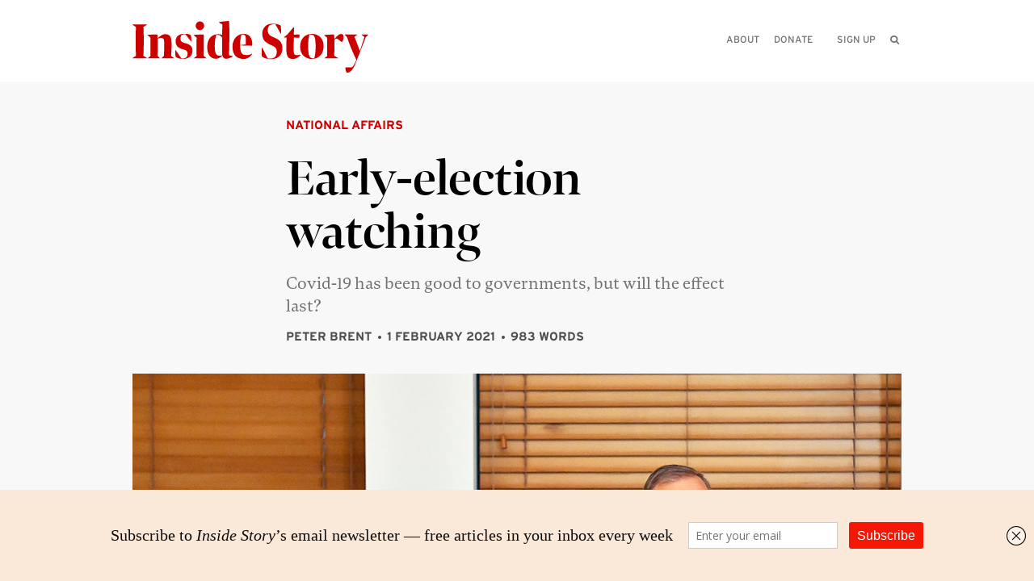

--- FILE ---
content_type: text/html; charset=UTF-8
request_url: https://insidestory.org.au/early-election-watching/
body_size: 11874
content:
<!DOCTYPE html>
<!--[if IE 8]><html lang="en" class="wf-loading ie-8"><![endif]-->
<!--[if lt IE 8]><html lang="en" class="wf-loading ie-8"><![endif]-->
<!--[if IE 9 ]><html lang="en" class="wf-loading ie-9"><![endif]-->
<!--[if !(IE)]><!-->
<html class="wf-loading" lang="en">
<!--<![endif]-->
  <head>
    <meta charset="utf-8">
    <meta http-equiv="X-UA-Compatible" content="IE=edge">
    <meta name="viewport" content="width=device-width,initial-scale=1.0">
    <!-- The above 3 meta tags *must* come first in the head; any other head content must come *after* these tags -->
    <title>Early-election watching &#8226; Inside Story</title>
        <!-- generics -->
<link rel="icon" sizes="32x32" href="https://insidestory.org.au/wp-content/themes/insidestory/images/favicons/icon-32.png">
<link rel="icon" sizes="128x128" href="https://insidestory.org.au/wp-content/themes/insidestory/images/favicons/icon-128.png">
<link rel="icon" sizes="180x180" href="https://insidestory.org.au/wp-content/themes/insidestory/images/favicons/icon-180.png">
<link rel="icon" sizes="192x192" href="https://insidestory.org.au/wp-content/themes/insidestory/images/favicons/icon-192.png">


<!-- Android -->
<link rel="shortcut icon" sizes="192x192" href="https://insidestory.org.au/wp-content/themes/insidestory/images/favicons/icon-192.png">

<!-- iOS -->
<link rel="apple-touch-icon" sizes="180x180" href="https://insidestory.org.au/wp-content/themes/insidestory/images/favicons/icon-180.png">
    <link href="https://insidestory.org.au/wp-content/themes/insidestory/css/style.v4.min.css" rel="stylesheet">
    <script src="https://insidestory.org.au/wp-content/themes/insidestory/js/vendor.min.js"></script>
    <link rel="alternate" type="application/rss+xml" title="Inside Story RSS" href="https://insidestory.org.au/feed/">
    <meta name='robots' content='index, follow, max-image-preview:large, max-snippet:-1, max-video-preview:-1' />
	<style>img:is([sizes="auto" i], [sizes^="auto," i]) { contain-intrinsic-size: 3000px 1500px }</style>
	
	<!-- This site is optimized with the Yoast SEO plugin v26.7 - https://yoast.com/wordpress/plugins/seo/ -->
	<meta name="description" content="Covid-19 has been good to governments, but will the effect last?" />
	<link rel="canonical" href="https://insidestory.org.au/early-election-watching/" />
	<meta property="og:locale" content="en_US" />
	<meta property="og:type" content="article" />
	<meta property="og:title" content="Early-election watching | Peter Brent" />
	<meta property="og:description" content="Covid-19 has been good to governments, but will the effect last?" />
	<meta property="og:url" content="https://insidestory.org.au/early-election-watching/" />
	<meta property="og:site_name" content="Inside Story" />
	<meta property="article:publisher" content="https://www.facebook.com/InsideStoryMagazine/" />
	<meta property="article:published_time" content="2021-02-01T03:49:34+00:00" />
	<meta property="article:modified_time" content="2021-02-02T06:41:07+00:00" />
	<meta property="og:image" content="https://insidestory.org.au/wp-content/uploads/albanese_reshuffle.jpg" />
	<meta name="author" content="Peter Brent" />
	<meta name="twitter:card" content="summary_large_image" />
	<meta name="twitter:title" content="Early-election watching | Peter Brent" />
	<meta name="twitter:image" content="https://insidestory.org.au/wp-content/uploads/albanese_reshuffle.jpg" />
	<meta name="twitter:creator" content="@insidestorymag" />
	<meta name="twitter:site" content="@insidestorymag" />
	<script type="application/ld+json" class="yoast-schema-graph">{"@context":"https://schema.org","@graph":[{"@type":"Article","@id":"https://insidestory.org.au/early-election-watching/#article","isPartOf":{"@id":"https://insidestory.org.au/early-election-watching/"},"author":{"name":"Peter Brent","@id":"https://insidestory.org.au/#/schema/person/2d26a598d1243c573d183d257636047f"},"headline":"Early-election watching","datePublished":"2021-02-01T03:49:34+00:00","dateModified":"2021-02-02T06:41:07+00:00","mainEntityOfPage":{"@id":"https://insidestory.org.au/early-election-watching/"},"wordCount":2,"publisher":{"@id":"https://insidestory.org.au/#organization"},"keywords":["elections","politics","polls"],"articleSection":["National affairs"],"inLanguage":"en-AU"},{"@type":"WebPage","@id":"https://insidestory.org.au/early-election-watching/","url":"https://insidestory.org.au/early-election-watching/","name":"Early-election watching &#8226; Inside Story","isPartOf":{"@id":"https://insidestory.org.au/#website"},"datePublished":"2021-02-01T03:49:34+00:00","dateModified":"2021-02-02T06:41:07+00:00","description":"Covid-19 has been good to governments, but will the effect last?","breadcrumb":{"@id":"https://insidestory.org.au/early-election-watching/#breadcrumb"},"inLanguage":"en-AU","potentialAction":[{"@type":"ReadAction","target":["https://insidestory.org.au/early-election-watching/"]}]},{"@type":"BreadcrumbList","@id":"https://insidestory.org.au/early-election-watching/#breadcrumb","itemListElement":[{"@type":"ListItem","position":1,"name":"Home","item":"https://insidestory.org.au/"},{"@type":"ListItem","position":2,"name":"Early-election watching"}]},{"@type":"WebSite","@id":"https://insidestory.org.au/#website","url":"https://insidestory.org.au/","name":"Inside Story","description":"Australian and international books and ideas","publisher":{"@id":"https://insidestory.org.au/#organization"},"potentialAction":[{"@type":"SearchAction","target":{"@type":"EntryPoint","urlTemplate":"https://insidestory.org.au/?s={search_term_string}"},"query-input":{"@type":"PropertyValueSpecification","valueRequired":true,"valueName":"search_term_string"}}],"inLanguage":"en-AU"},{"@type":"Organization","@id":"https://insidestory.org.au/#organization","name":"Inside Story","url":"https://insidestory.org.au/","logo":{"@type":"ImageObject","inLanguage":"en-AU","@id":"https://insidestory.org.au/#/schema/logo/image/","url":"https://insidestory.org.au/wp-content/uploads/ISmastheadforyoast2.png","contentUrl":"https://insidestory.org.au/wp-content/uploads/ISmastheadforyoast2.png","width":1000,"height":800,"caption":"Inside Story"},"image":{"@id":"https://insidestory.org.au/#/schema/logo/image/"},"sameAs":["https://www.facebook.com/InsideStoryMagazine/","https://x.com/insidestorymag"]},{"@type":"Person","@id":"https://insidestory.org.au/#/schema/person/2d26a598d1243c573d183d257636047f","name":"Peter Brent","image":{"@type":"ImageObject","inLanguage":"en-AU","@id":"https://insidestory.org.au/#/schema/person/image/","url":"https://insidestory.org.au/wp-content/litespeed/avatar/571fc097fa71c4da10845373f242183c.jpg?ver=1768762672","contentUrl":"https://insidestory.org.au/wp-content/litespeed/avatar/571fc097fa71c4da10845373f242183c.jpg?ver=1768762672","caption":"Peter Brent"}}]}</script>
	<!-- / Yoast SEO plugin. -->



<link rel='alternate stylesheet' id='powerkit-icons-css' href='https://insidestory.org.au/wp-content/plugins/powerkit/assets/fonts/powerkit-icons.woff?ver=3.0.4' type='text/css' as='font' type='font/wof' crossorigin />
<link rel='stylesheet' id='powerkit-css' href='https://insidestory.org.au/wp-content/plugins/powerkit/assets/css/powerkit.css' type='text/css' media='all' />
<link rel='stylesheet' id='wp-block-library-css' href='https://insidestory.org.au/wp-includes/css/dist/block-library/style.min.css' type='text/css' media='all' />
<style id='classic-theme-styles-inline-css' type='text/css'>
/*! This file is auto-generated */
.wp-block-button__link{color:#fff;background-color:#32373c;border-radius:9999px;box-shadow:none;text-decoration:none;padding:calc(.667em + 2px) calc(1.333em + 2px);font-size:1.125em}.wp-block-file__button{background:#32373c;color:#fff;text-decoration:none}
</style>
<style id='global-styles-inline-css' type='text/css'>
:root{--wp--preset--aspect-ratio--square: 1;--wp--preset--aspect-ratio--4-3: 4/3;--wp--preset--aspect-ratio--3-4: 3/4;--wp--preset--aspect-ratio--3-2: 3/2;--wp--preset--aspect-ratio--2-3: 2/3;--wp--preset--aspect-ratio--16-9: 16/9;--wp--preset--aspect-ratio--9-16: 9/16;--wp--preset--color--black: #000000;--wp--preset--color--cyan-bluish-gray: #abb8c3;--wp--preset--color--white: #ffffff;--wp--preset--color--pale-pink: #f78da7;--wp--preset--color--vivid-red: #cf2e2e;--wp--preset--color--luminous-vivid-orange: #ff6900;--wp--preset--color--luminous-vivid-amber: #fcb900;--wp--preset--color--light-green-cyan: #7bdcb5;--wp--preset--color--vivid-green-cyan: #00d084;--wp--preset--color--pale-cyan-blue: #8ed1fc;--wp--preset--color--vivid-cyan-blue: #0693e3;--wp--preset--color--vivid-purple: #9b51e0;--wp--preset--gradient--vivid-cyan-blue-to-vivid-purple: linear-gradient(135deg,rgba(6,147,227,1) 0%,rgb(155,81,224) 100%);--wp--preset--gradient--light-green-cyan-to-vivid-green-cyan: linear-gradient(135deg,rgb(122,220,180) 0%,rgb(0,208,130) 100%);--wp--preset--gradient--luminous-vivid-amber-to-luminous-vivid-orange: linear-gradient(135deg,rgba(252,185,0,1) 0%,rgba(255,105,0,1) 100%);--wp--preset--gradient--luminous-vivid-orange-to-vivid-red: linear-gradient(135deg,rgba(255,105,0,1) 0%,rgb(207,46,46) 100%);--wp--preset--gradient--very-light-gray-to-cyan-bluish-gray: linear-gradient(135deg,rgb(238,238,238) 0%,rgb(169,184,195) 100%);--wp--preset--gradient--cool-to-warm-spectrum: linear-gradient(135deg,rgb(74,234,220) 0%,rgb(151,120,209) 20%,rgb(207,42,186) 40%,rgb(238,44,130) 60%,rgb(251,105,98) 80%,rgb(254,248,76) 100%);--wp--preset--gradient--blush-light-purple: linear-gradient(135deg,rgb(255,206,236) 0%,rgb(152,150,240) 100%);--wp--preset--gradient--blush-bordeaux: linear-gradient(135deg,rgb(254,205,165) 0%,rgb(254,45,45) 50%,rgb(107,0,62) 100%);--wp--preset--gradient--luminous-dusk: linear-gradient(135deg,rgb(255,203,112) 0%,rgb(199,81,192) 50%,rgb(65,88,208) 100%);--wp--preset--gradient--pale-ocean: linear-gradient(135deg,rgb(255,245,203) 0%,rgb(182,227,212) 50%,rgb(51,167,181) 100%);--wp--preset--gradient--electric-grass: linear-gradient(135deg,rgb(202,248,128) 0%,rgb(113,206,126) 100%);--wp--preset--gradient--midnight: linear-gradient(135deg,rgb(2,3,129) 0%,rgb(40,116,252) 100%);--wp--preset--font-size--small: 13px;--wp--preset--font-size--medium: 20px;--wp--preset--font-size--large: 36px;--wp--preset--font-size--x-large: 42px;--wp--preset--spacing--20: 0.44rem;--wp--preset--spacing--30: 0.67rem;--wp--preset--spacing--40: 1rem;--wp--preset--spacing--50: 1.5rem;--wp--preset--spacing--60: 2.25rem;--wp--preset--spacing--70: 3.38rem;--wp--preset--spacing--80: 5.06rem;--wp--preset--shadow--natural: 6px 6px 9px rgba(0, 0, 0, 0.2);--wp--preset--shadow--deep: 12px 12px 50px rgba(0, 0, 0, 0.4);--wp--preset--shadow--sharp: 6px 6px 0px rgba(0, 0, 0, 0.2);--wp--preset--shadow--outlined: 6px 6px 0px -3px rgba(255, 255, 255, 1), 6px 6px rgba(0, 0, 0, 1);--wp--preset--shadow--crisp: 6px 6px 0px rgba(0, 0, 0, 1);}:where(.is-layout-flex){gap: 0.5em;}:where(.is-layout-grid){gap: 0.5em;}body .is-layout-flex{display: flex;}.is-layout-flex{flex-wrap: wrap;align-items: center;}.is-layout-flex > :is(*, div){margin: 0;}body .is-layout-grid{display: grid;}.is-layout-grid > :is(*, div){margin: 0;}:where(.wp-block-columns.is-layout-flex){gap: 2em;}:where(.wp-block-columns.is-layout-grid){gap: 2em;}:where(.wp-block-post-template.is-layout-flex){gap: 1.25em;}:where(.wp-block-post-template.is-layout-grid){gap: 1.25em;}.has-black-color{color: var(--wp--preset--color--black) !important;}.has-cyan-bluish-gray-color{color: var(--wp--preset--color--cyan-bluish-gray) !important;}.has-white-color{color: var(--wp--preset--color--white) !important;}.has-pale-pink-color{color: var(--wp--preset--color--pale-pink) !important;}.has-vivid-red-color{color: var(--wp--preset--color--vivid-red) !important;}.has-luminous-vivid-orange-color{color: var(--wp--preset--color--luminous-vivid-orange) !important;}.has-luminous-vivid-amber-color{color: var(--wp--preset--color--luminous-vivid-amber) !important;}.has-light-green-cyan-color{color: var(--wp--preset--color--light-green-cyan) !important;}.has-vivid-green-cyan-color{color: var(--wp--preset--color--vivid-green-cyan) !important;}.has-pale-cyan-blue-color{color: var(--wp--preset--color--pale-cyan-blue) !important;}.has-vivid-cyan-blue-color{color: var(--wp--preset--color--vivid-cyan-blue) !important;}.has-vivid-purple-color{color: var(--wp--preset--color--vivid-purple) !important;}.has-black-background-color{background-color: var(--wp--preset--color--black) !important;}.has-cyan-bluish-gray-background-color{background-color: var(--wp--preset--color--cyan-bluish-gray) !important;}.has-white-background-color{background-color: var(--wp--preset--color--white) !important;}.has-pale-pink-background-color{background-color: var(--wp--preset--color--pale-pink) !important;}.has-vivid-red-background-color{background-color: var(--wp--preset--color--vivid-red) !important;}.has-luminous-vivid-orange-background-color{background-color: var(--wp--preset--color--luminous-vivid-orange) !important;}.has-luminous-vivid-amber-background-color{background-color: var(--wp--preset--color--luminous-vivid-amber) !important;}.has-light-green-cyan-background-color{background-color: var(--wp--preset--color--light-green-cyan) !important;}.has-vivid-green-cyan-background-color{background-color: var(--wp--preset--color--vivid-green-cyan) !important;}.has-pale-cyan-blue-background-color{background-color: var(--wp--preset--color--pale-cyan-blue) !important;}.has-vivid-cyan-blue-background-color{background-color: var(--wp--preset--color--vivid-cyan-blue) !important;}.has-vivid-purple-background-color{background-color: var(--wp--preset--color--vivid-purple) !important;}.has-black-border-color{border-color: var(--wp--preset--color--black) !important;}.has-cyan-bluish-gray-border-color{border-color: var(--wp--preset--color--cyan-bluish-gray) !important;}.has-white-border-color{border-color: var(--wp--preset--color--white) !important;}.has-pale-pink-border-color{border-color: var(--wp--preset--color--pale-pink) !important;}.has-vivid-red-border-color{border-color: var(--wp--preset--color--vivid-red) !important;}.has-luminous-vivid-orange-border-color{border-color: var(--wp--preset--color--luminous-vivid-orange) !important;}.has-luminous-vivid-amber-border-color{border-color: var(--wp--preset--color--luminous-vivid-amber) !important;}.has-light-green-cyan-border-color{border-color: var(--wp--preset--color--light-green-cyan) !important;}.has-vivid-green-cyan-border-color{border-color: var(--wp--preset--color--vivid-green-cyan) !important;}.has-pale-cyan-blue-border-color{border-color: var(--wp--preset--color--pale-cyan-blue) !important;}.has-vivid-cyan-blue-border-color{border-color: var(--wp--preset--color--vivid-cyan-blue) !important;}.has-vivid-purple-border-color{border-color: var(--wp--preset--color--vivid-purple) !important;}.has-vivid-cyan-blue-to-vivid-purple-gradient-background{background: var(--wp--preset--gradient--vivid-cyan-blue-to-vivid-purple) !important;}.has-light-green-cyan-to-vivid-green-cyan-gradient-background{background: var(--wp--preset--gradient--light-green-cyan-to-vivid-green-cyan) !important;}.has-luminous-vivid-amber-to-luminous-vivid-orange-gradient-background{background: var(--wp--preset--gradient--luminous-vivid-amber-to-luminous-vivid-orange) !important;}.has-luminous-vivid-orange-to-vivid-red-gradient-background{background: var(--wp--preset--gradient--luminous-vivid-orange-to-vivid-red) !important;}.has-very-light-gray-to-cyan-bluish-gray-gradient-background{background: var(--wp--preset--gradient--very-light-gray-to-cyan-bluish-gray) !important;}.has-cool-to-warm-spectrum-gradient-background{background: var(--wp--preset--gradient--cool-to-warm-spectrum) !important;}.has-blush-light-purple-gradient-background{background: var(--wp--preset--gradient--blush-light-purple) !important;}.has-blush-bordeaux-gradient-background{background: var(--wp--preset--gradient--blush-bordeaux) !important;}.has-luminous-dusk-gradient-background{background: var(--wp--preset--gradient--luminous-dusk) !important;}.has-pale-ocean-gradient-background{background: var(--wp--preset--gradient--pale-ocean) !important;}.has-electric-grass-gradient-background{background: var(--wp--preset--gradient--electric-grass) !important;}.has-midnight-gradient-background{background: var(--wp--preset--gradient--midnight) !important;}.has-small-font-size{font-size: var(--wp--preset--font-size--small) !important;}.has-medium-font-size{font-size: var(--wp--preset--font-size--medium) !important;}.has-large-font-size{font-size: var(--wp--preset--font-size--large) !important;}.has-x-large-font-size{font-size: var(--wp--preset--font-size--x-large) !important;}
:where(.wp-block-post-template.is-layout-flex){gap: 1.25em;}:where(.wp-block-post-template.is-layout-grid){gap: 1.25em;}
:where(.wp-block-columns.is-layout-flex){gap: 2em;}:where(.wp-block-columns.is-layout-grid){gap: 2em;}
:root :where(.wp-block-pullquote){font-size: 1.5em;line-height: 1.6;}
</style>
<link rel='stylesheet' id='powerkit-author-box-css' href='https://insidestory.org.au/wp-content/plugins/powerkit/modules/author-box/public/css/public-powerkit-author-box.css' type='text/css' media='all' />
<link rel='stylesheet' id='powerkit-basic-elements-css' href='https://insidestory.org.au/wp-content/plugins/powerkit/modules/basic-elements/public/css/public-powerkit-basic-elements.css' type='text/css' media='screen' />
<link rel='stylesheet' id='powerkit-coming-soon-css' href='https://insidestory.org.au/wp-content/plugins/powerkit/modules/coming-soon/public/css/public-powerkit-coming-soon.css' type='text/css' media='all' />
<link rel='stylesheet' id='powerkit-content-formatting-css' href='https://insidestory.org.au/wp-content/plugins/powerkit/modules/content-formatting/public/css/public-powerkit-content-formatting.css' type='text/css' media='all' />
<link rel='stylesheet' id='powerkit-сontributors-css' href='https://insidestory.org.au/wp-content/plugins/powerkit/modules/contributors/public/css/public-powerkit-contributors.css' type='text/css' media='all' />
<link rel='stylesheet' id='powerkit-facebook-css' href='https://insidestory.org.au/wp-content/plugins/powerkit/modules/facebook/public/css/public-powerkit-facebook.css' type='text/css' media='all' />
<link rel='stylesheet' id='powerkit-featured-categories-css' href='https://insidestory.org.au/wp-content/plugins/powerkit/modules/featured-categories/public/css/public-powerkit-featured-categories.css' type='text/css' media='all' />
<link rel='stylesheet' id='powerkit-inline-posts-css' href='https://insidestory.org.au/wp-content/plugins/powerkit/modules/inline-posts/public/css/public-powerkit-inline-posts.css' type='text/css' media='all' />
<link rel='stylesheet' id='powerkit-instagram-css' href='https://insidestory.org.au/wp-content/plugins/powerkit/modules/instagram/public/css/public-powerkit-instagram.css' type='text/css' media='all' />
<link rel='stylesheet' id='powerkit-justified-gallery-css' href='https://insidestory.org.au/wp-content/plugins/powerkit/modules/justified-gallery/public/css/public-powerkit-justified-gallery.css' type='text/css' media='all' />
<link rel='stylesheet' id='glightbox-css' href='https://insidestory.org.au/wp-content/plugins/powerkit/modules/lightbox/public/css/glightbox.min.css' type='text/css' media='all' />
<link rel='stylesheet' id='powerkit-lightbox-css' href='https://insidestory.org.au/wp-content/plugins/powerkit/modules/lightbox/public/css/public-powerkit-lightbox.css' type='text/css' media='all' />
<link rel='stylesheet' id='powerkit-opt-in-forms-css' href='https://insidestory.org.au/wp-content/plugins/powerkit/modules/opt-in-forms/public/css/public-powerkit-opt-in-forms.css' type='text/css' media='all' />
<link rel='stylesheet' id='powerkit-pinterest-css' href='https://insidestory.org.au/wp-content/plugins/powerkit/modules/pinterest/public/css/public-powerkit-pinterest.css' type='text/css' media='all' />
<link rel='stylesheet' id='powerkit-widget-posts-css' href='https://insidestory.org.au/wp-content/plugins/powerkit/modules/posts/public/css/public-powerkit-widget-posts.css' type='text/css' media='all' />
<link rel='stylesheet' id='powerkit-scroll-to-top-css' href='https://insidestory.org.au/wp-content/plugins/powerkit/modules/scroll-to-top/public/css/public-powerkit-scroll-to-top.css' type='text/css' media='all' />
<link rel='stylesheet' id='powerkit-share-buttons-css' href='https://insidestory.org.au/wp-content/plugins/powerkit/modules/share-buttons/public/css/public-powerkit-share-buttons.css' type='text/css' media='all' />
<link rel='stylesheet' id='powerkit-slider-gallery-css' href='https://insidestory.org.au/wp-content/plugins/powerkit/modules/slider-gallery/public/css/public-powerkit-slider-gallery.css' type='text/css' media='all' />
<link rel='stylesheet' id='powerkit-social-links-css' href='https://insidestory.org.au/wp-content/plugins/powerkit/modules/social-links/public/css/public-powerkit-social-links.css' type='text/css' media='all' />
<link rel='stylesheet' id='powerkit-table-of-contents-css' href='https://insidestory.org.au/wp-content/plugins/powerkit/modules/table-of-contents/public/css/public-powerkit-table-of-contents.css' type='text/css' media='all' />
<link rel='stylesheet' id='powerkit-twitter-css' href='https://insidestory.org.au/wp-content/plugins/powerkit/modules/twitter/public/css/public-powerkit-twitter.css' type='text/css' media='all' />
<link rel='stylesheet' id='powerkit-widget-about-css' href='https://insidestory.org.au/wp-content/plugins/powerkit/modules/widget-about/public/css/public-powerkit-widget-about.css' type='text/css' media='all' />
<link rel='stylesheet' id='forms-for-campaign-monitor-custom_cm_monitor_css-css' href='https://insidestory.org.au/wp-content/plugins/forms-for-campaign-monitor/forms/views/public/css/app.css' type='text/css' media='all' />
<link rel='stylesheet' id='slb_core-css' href='https://insidestory.org.au/wp-content/plugins/simple-lightbox/client/css/app.css' type='text/css' media='all' />
<script type="text/javascript" src="https://insidestory.org.au/wp-includes/js/jquery/jquery.min.js" id="jquery-core-js"></script>
<script type="text/javascript" src="https://insidestory.org.au/wp-includes/js/jquery/jquery-migrate.min.js" id="jquery-migrate-js"></script>
<link rel="https://api.w.org/" href="https://insidestory.org.au/wp-json/" /><link rel="alternate" title="JSON" type="application/json" href="https://insidestory.org.au/wp-json/wp/v2/posts/65197" />
<link rel='shortlink' href='https://insidestory.org.au/?p=65197' />
<link rel="alternate" title="oEmbed (JSON)" type="application/json+oembed" href="https://insidestory.org.au/wp-json/oembed/1.0/embed?url=https%3A%2F%2Finsidestory.org.au%2Fearly-election-watching%2F" />
<link rel="alternate" title="oEmbed (XML)" type="text/xml+oembed" href="https://insidestory.org.au/wp-json/oembed/1.0/embed?url=https%3A%2F%2Finsidestory.org.au%2Fearly-election-watching%2F&#038;format=xml" />
<script type='text/javascript' data-cfasync='false'>var _mmunch = {'front': false, 'page': false, 'post': false, 'category': false, 'author': false, 'search': false, 'attachment': false, 'tag': false};_mmunch['post'] = true; _mmunch['postData'] = {"ID":65197,"post_name":"early-election-watching","post_title":"Early-election watching","post_type":"post","post_author":"7","post_status":"publish"}; _mmunch['postCategories'] = [{"term_id":96,"name":"National affairs","slug":"national-affairs","term_group":0,"term_taxonomy_id":96,"taxonomy":"category","description":"","parent":0,"count":2053,"filter":"raw","cat_ID":96,"category_count":2053,"category_description":"","cat_name":"National affairs","category_nicename":"national-affairs","category_parent":0}]; _mmunch['postTags'] = [{"term_id":103,"name":"elections","slug":"elections","term_group":0,"term_taxonomy_id":103,"taxonomy":"post_tag","description":"","parent":0,"count":820,"filter":"raw"},{"term_id":106,"name":"politics","slug":"politics","term_group":0,"term_taxonomy_id":106,"taxonomy":"post_tag","description":"","parent":0,"count":2170,"filter":"raw"},{"term_id":737,"name":"polls","slug":"polls","term_group":0,"term_taxonomy_id":737,"taxonomy":"post_tag","description":"","parent":0,"count":124,"filter":"raw"}]; _mmunch['postAuthor'] = {"name":"Peter Brent","ID":7};</script><script data-cfasync="false" src="//a.mailmunch.co/app/v1/site.js" id="mailmunch-script" data-plugin="mailmunch" data-mailmunch-site-id="579711" async></script><link rel="icon" href="https://insidestory.org.au/wp-content/uploads/cropped-icon-WP-32x32.png" sizes="32x32" />
<link rel="icon" href="https://insidestory.org.au/wp-content/uploads/cropped-icon-WP-192x192.png" sizes="192x192" />
<link rel="apple-touch-icon" href="https://insidestory.org.au/wp-content/uploads/cropped-icon-WP-180x180.png" />
<meta name="msapplication-TileImage" content="https://insidestory.org.au/wp-content/uploads/cropped-icon-WP-270x270.png" />

    <link rel="stylesheet" href="https://use.typekit.net/xip5lup.css">
	<link rel="stylesheet" href="https://cdnjs.cloudflare.com/ajax/libs/font-awesome/6.7.1/css/all.min.css" integrity="sha512-5Hs3dF2AEPkpNAR7UiOHba+lRSJNeM2ECkwxUIxC1Q/FLycGTbNapWXB4tP889k5T5Ju8fs4b1P5z/iB4nMfSQ==" crossorigin="anonymous" referrerpolicy="no-referrer" />
    
  </head>

  <body class="article">

    <div class="skip"><a href="#page">Skip to content</a></div>
    <div class="header ">
      <div class="constrained">

        <h1 class="header__logo">
          <a aria-label="Inside Story" href="https://insidestory.org.au">
            <em>Inside Story</em>
            <span class="header__mast"></span>
          </a>
        </h1>
        

        <div role="menubar" class="header__menu">
          <ul role="menu">
            <li role="presentation"><a role="menuitem" href="/about">About</a></li>
			  <li role="presentation"><a role="menuitem" class="menuitem__last" href="/direct-credit-donations">Donate</a></li>
			  <li role="presentation"><a role="menuitem" class="menuitem__last" href="/newsletter">Sign up</a>
              <a role="menuitem" class="searchToggle js-searchToggle" href="#">
                <i class="icon-search"></i><span>Search</span>
              </a>
            </li>
          </ul>
          <div aria-hidden="true" class="search__bar js-searchContainer">
            <form action="#" method="post" class="js-searchForm">
              <input
                class="search__input js-search__input"
                name="searchterms" type="text"
                aria-label="Please enter your query"
              >
              <button class="search__button js-searchButton">
                <span>Search</span>
                <i class="icon-search"></i>
              </button>
            </form>
          </div>
        </div>

        <div class="mobileMenu js-mobileContainer">
          <div class="mobileMenu__toggle js-toggleContainer">
            <i class="js-menuImage icon-menu"></i>
            <p class="js-menuToggle">Menu</p>
          </div>
          <div class="mobileMenu__menu js-mobileMenu">
                        <div class="mobileMenu__menu-links">
              <ul>
                <li><a href="/about">About</a></li>
                <li><a href="/direct-credit-donations">Donate</a></li>
                <li><a href="/newsletter">Sign up</a></li>
                <li>
                  <a class="searchMobile__toggle js-mobile__searchToggle" href="#">
                    Search <i class="icon-search"></i>
                  </a>
                  <form
                    action="#"
                    method="post"
                    class="js-mobileSearchContainer searchMobile js-searchForm"
                    aria-hidden="true"
                  >
                    <input
                      class="js-searchMobile__input searchMobile__input"
                      name="searchterms"
                      type="text"
                    >
                    <button class="searchMobile__button js-searchButton">
                      <span class="searchMobile__label">Search</span>
                      <i class="icon-search"></i>
                    </button>
                  </form>
                </li>
              </ul>
            </div>
          </div>
        </div>

      </div>
    </div>
<div id="page" class="page" tabindex="0">
  

<div class="article js-article">
  <div class="constrained">
	 		
<div class="articleHeader js-articleHeader">

 	<div class="constrained__article">
 		       	<div class="articleHeader__category">
     	 <a href="/category/national-affairs"">National affairs</a>      	</div>
  			  <div class="articleHeader__title">
		<h2>
							Early-election watching					</h2>
	  </div>

	  <div class="articleHeader__metaWrapper">
		<div class="printWrapper">
		  			<div class="articleHeader__introduction">
			  <p>Covid-19 has been good to governments, but will the effect last?</p>
			</div>
		  		</div>
		
		<div class="articleHeader__author">
		  <p><a href="/authors/peter-brent">Peter Brent</a> <span class="author__tags">1 February 2021</span> <span class="author__words">983 words</span></p>		</div>
	  </div>
		</div>

  	<div class="unconstrained__article">
		<div class="unconstrained__articleHeader__image  unconstrained__articleHeader__image__medium">
		  <span class="articleHeader__image-padding" style="padding-top:66.666666666667%">
			<img src="https://insidestory.org.au/wp-content/uploads/albanese_reshuffle.jpg">
		  </span>
		</div>
		  			<div class="unconstrained__article">
				<div class="screen articleHeader__caption">
				  <div class="unconstrained__article">
					  <div id="header-image-caption-ed9fa70378a3c14e63cf8a80af2773e3">
						<p class="mb-3">Safe? Opposition leader Anthony Albanese announcing his new shadow cabinet last Thursday. <em>Mick Tsikas/AAP Image</em></p>
					  </div>
				  </div>
				</div>
			</div>
		  	</div>
  </div>	 
	 		</div>
		<div class="constrained">
	 		<div class="article__social">
		  <h3>Share</h3>
		  
<div class="social" style="margin-left:0; display:flex; gap:6px;">
  <a href="https://bsky.app/intent/compose?text=http://inside.org.au/early-election-watching" target="_blank" class="social__bluesky">
    <span>Share on Bluesky</span><i class="fa-brands fa-square-bluesky"></i>
  </a>
  <a href="https://www.linkedin.com/sharing/share-offsite/?url=http://inside.org.au/early-election-watching" target="_blank" class="social__linkedin">
    <span>Share on Linkedin</span><i class="fa-brands fa-linkedin"></i>
  </a>
  <a href="http://twitter.com/intent/tweet/?text=Early-election+watching%2C+on+Inside+Story&url=http%3A%2F%2Finside.org.au%2Fearly-election-watching" target="_blank" class="social__twitter">
    <span>Share on Twitter</span><i class="fa-brands fa-square-twitter"></i>
  </a>
  <a href="http://facebook.com/sharer/sharer.php?u=http%3A%2F%2Finside.org.au%2Fearly-election-watching" target="_blank" class="social__facebook">
    <span>Share on Facebook</span><i class="fa-brands fa-square-facebook"></i>
  </a>

   <a href="mailto:?subject=Inside Story – Early-election watching&body=Here's an article you might find interesting: http://inside.org.au/early-election-watching" target="_blank" class="social__mail">
    <span>Share via Email</span><i class="fa-solid fa-envelope"></i>
  </a>

  <span aria-label="Print this article" class="social__print js-print">
    <span>Print this article</span>
    <i class="fa-solid fa-print"></i>
  </span>
</div>

		</div>

		<div class="article__content pigeon-blur js-article__content article__content__wide">
		  		  		  
		  <hr>
										  <p>The smart money is on the Morrison government taking advantage of its Covid-heightened authority and calling an election this year. If the two houses of parliament are to remain in sync, the earliest it can be held is <a target="_blank" href="https://www.aph.gov.au/About_Parliament/Parliamentary_Departments/Parliamentary_Library/pubs/rp/rp1920/NextElection#_Toc29816437">August</a>.</p>
<p>The pandemic was wonderful for antipodean incumbents in 2020. Most spectacularly, it produced New Zealand’s first outright majority since that country’s proportional representation system, MMP, replaced first-past-the-post in 1996.* It was not to be sneezed at in the Northern Territory, Queensland and the Australian Capital Territory either.</p>
<p>The dollars are also flowing to a Coalition victory. Scott Morrison is a shoo-in, people reckon — he’s Teflon, approval ratings sky-high, and the Coalition is usually leading in the polls after preferences, by a bit. (<a target="_blank" href="https://twitter.com/EwinHannan/status/1355832478636728322">Today’s Newspoll</a>, published in the <em>Australian</em>, has it at 50–50.) And we’re talking about ScoMo remember, author of the miraculous come-from-behind 2019 election. The bloke next door; voters love that daggy dad schtick.</p>
<p>But the polls don’t point to a lay-down misère. Votes determine elections, and voting-intention surveys, however imperfect they are, show a close contest. As tempting as it is to believe that big personal ratings (Morrison is on 63 per cent satisfaction in this Newspoll, to Anthony Albanese’s 41, and leads as better prime minister 57–29) portend improvements in voting intentions, the trend, if anything, has been the opposite. The very popular leader tends to artificially inflate the voting-intention figure, which then goes south during the campaign.</p>
<p>Covid-19 will be largely over when the election is held — otherwise it won’t be held, because it’s not due until next year and gratuitously putting the community at risk would be a cynical step too far. But elections are not really pats on the back for a job well done; they involve judgements about who should govern for the next three years.</p>
<p>And there’s a big difference between the next federal election and those listed above. Last year’s all had Labo(u)r incumbents facing centre-right oppositions that had been dragged by an angry, restless base into some politically unwise utterances about opening borders and relaxing restrictions. Federal Labor (like Labor oppositions in Tasmania, South Australia and New South Wales), by contrast, was simply left out of the loop — yes, even more marginalised than oppositions usually are — but the emotions of the Labor base push, if anything, the other way, towards regulation and spending. In fact, any Covid-induced missteps on federal Labor’s part have been into the familiar trap of giving an impression of fiscal irresponsibility.</p>
<p>The election will not be about Covid-19. It will not be about some schmaltzy appeal to the suburbs or battlers or regions, or about leaders showing they share the values and love the footy. It won’t be about which side can show the most enthusiasm for coal, nor who is most serious about tackling climate change. It will, as usual, be largely about economics, that yearning for security. The government’s argument — that only the Coalition can get us back to a sustainable position, that Labor will send us broke — will be powerful. As usual.</p>
<p>But the government will be eight or nine years old by then, suffering sluggish economic conditions (despite some impressive-looking “bounce back” in the short-term data), as it has been for years, with its get-out-of-jail-free card already punched.</p>
<p>Can Anthony Albanese do it? Show me an opposition leader who has been in the position for more than a year (and this one’s approaching two) and I’ll show you one who has started to wear out their welcome, if they ever enjoyed one.</p>
<p>The last two occupants to succeed at the ballot box after being in the job longer than thirteen months were Tony Abbott (2009–13) and Gough Whitlam (1967–72). Abbott, of course, was never much liked or respected, and Whitlam lost his sheen in the final years in opposition. (In 1968–69 Whitlam was in the low 50s and prime minister John Gorton in the low 60s. In December 1971, a Morgan poll had Whitlam on 36 per cent and prime minister Billy McMahon on 37.)</p>
<p>In the olden days, opposition leaders were all but immovable (until three election losses in a row, anyway), but today they’re much more disposable. Abbott survived despite his obvious shortcomings by attacking and attacking, facilitating very good voting-intention numbers. Bill Shorten’s longevity derived from Kevin Rudd’s spill rules, and in the second term consistent, if modest (and possibly, depending how longstanding the 2019 poll fail was, illusory) two-party-preferred voting-intention leads.</p>
<p>Do fresh leaders perform better at the ballot box, or is the record merely a function of recent decades’ turnstile? I think it’s mostly the latter. Albanese, while more articulate than his predecessor, still has presentational issues, and struggling leaders, even if their faults have simply become more evident over time, tend to encourage party rooms to throw the dice.</p>
<p>What can’t be denied is that a leader installed with an election on the near horizon (Kevin Rudd in 2006 and 2013, Abbott in 2009, Mark Latham in 2003, John Howard in 1995… I could go on, back to Bob Hawke and Malcolm Fraser) enjoy a clear run, free of mischief-making through the media. Usually there’s a honeymoon in which we read profiles of their families and so on, and a boost for the party in the polls, which does wonders for confidence, although the long-term value of either is open to question.</p>
<p>Labor doesn’t have to worry about Covid-19; its hands are clean there. It’s the post-virus recovery, the dealing with the Achilles heel of economic competence, that will be the big challenge.</p>
<p>And of course it needs to ditch its housing and franking credit policies, the site of so much scarifying in 2019. Which is a shame, because the policies themselves weren’t awful, just the dumb idea of taking them to an election. •</p>
<p><em>* Pedants might insist MMP is semi-proportional; point taken.</em></p>

		  		  
		</div>
    
<div class="articleFooter">

  <div class="articleFooter__social-mobile">
    <h3>Share</h3>
    
<div class="social" style="margin-left:0; display:flex; gap:6px;">
  <a href="https://bsky.app/intent/compose?text=http://inside.org.au/early-election-watching" target="_blank" class="social__bluesky">
    <span>Share on Bluesky</span><i class="fa-brands fa-square-bluesky"></i>
  </a>
  <a href="https://www.linkedin.com/sharing/share-offsite/?url=http://inside.org.au/early-election-watching" target="_blank" class="social__linkedin">
    <span>Share on Linkedin</span><i class="fa-brands fa-linkedin"></i>
  </a>
  <a href="http://twitter.com/intent/tweet/?text=Early-election+watching%2C+on+Inside+Story&url=http%3A%2F%2Finside.org.au%2Fearly-election-watching" target="_blank" class="social__twitter">
    <span>Share on Twitter</span><i class="fa-brands fa-square-twitter"></i>
  </a>
  <a href="http://facebook.com/sharer/sharer.php?u=http%3A%2F%2Finside.org.au%2Fearly-election-watching" target="_blank" class="social__facebook">
    <span>Share on Facebook</span><i class="fa-brands fa-square-facebook"></i>
  </a>

   <a href="mailto:?subject=Inside Story – Early-election watching&body=Here's an article you might find interesting: http://inside.org.au/early-election-watching" target="_blank" class="social__mail">
    <span>Share via Email</span><i class="fa-solid fa-envelope"></i>
  </a>

  <span aria-label="Print this article" class="social__print js-print">
    <span>Print this article</span>
    <i class="fa-solid fa-print"></i>
  </span>
</div>

  </div>
  <div class="articleFooter__social">
    <h3>Share</h3>
    
<div class="social" style="margin-left:0; display:flex; gap:6px;">
  <a href="https://bsky.app/intent/compose?text=http://inside.org.au/early-election-watching" target="_blank" class="social__bluesky">
    <span>Share on Bluesky</span><i class="fa-brands fa-square-bluesky"></i>
  </a>
  <a href="https://www.linkedin.com/sharing/share-offsite/?url=http://inside.org.au/early-election-watching" target="_blank" class="social__linkedin">
    <span>Share on Linkedin</span><i class="fa-brands fa-linkedin"></i>
  </a>
  <a href="http://twitter.com/intent/tweet/?text=Early-election+watching%2C+on+Inside+Story&url=http%3A%2F%2Finside.org.au%2Fearly-election-watching" target="_blank" class="social__twitter">
    <span>Share on Twitter</span><i class="fa-brands fa-square-twitter"></i>
  </a>
  <a href="http://facebook.com/sharer/sharer.php?u=http%3A%2F%2Finside.org.au%2Fearly-election-watching" target="_blank" class="social__facebook">
    <span>Share on Facebook</span><i class="fa-brands fa-square-facebook"></i>
  </a>

   <a href="mailto:?subject=Inside Story – Early-election watching&body=Here's an article you might find interesting: http://inside.org.au/early-election-watching" target="_blank" class="social__mail">
    <span>Share via Email</span><i class="fa-solid fa-envelope"></i>
  </a>

  <span aria-label="Print this article" class="social__print js-print">
    <span>Print this article</span>
    <i class="fa-solid fa-print"></i>
  </span>
</div>

  </div>
  <div class="articleFooter__aboutAuthor">
          <div class="articleFooter__aboutAuthor-image">
        <span>
          <img aria-labelledby="author_name" src="https://insidestory.org.au/wp-content/uploads/vote_woodcut.jpg">
        </span>
      </div>
        <div class="articleFooter__aboutAuthor-bio ">
      <h4 id="author_name" aria-hidden="true"><a href="/authors/peter-brent">Peter Brent</a></h4><div class="author__text-description">
<p>Peter Brent writes regularly on politics and polls for <em>Inside Story</em>. He tweets on electoral matters at <a target="_blank" href="https://twitter.com/mumbletwits" target="_blank" rel="noopener">@<span class="u-linkComplex-target">mumbletwits</span></a>.</p>
</div>
    </div>
    <div class="articleFooter__themes">
      <p>
        Topics:
                            <a href="/topic/elections">elections</a>
                  |          <a href="/topic/politics">politics</a>
                  |          <a href="/topic/polls">polls</a>
              </p>
    </div>
  </div>

      <div class="articleFooter__relatedArticles">
      <h4>Related Articles</h4>
      <div class="articleGroup">
        <div class="articleGroup__row small-only orientation-left">
          <div class="articleGroup__smallWrapper">
            
<a href="/labors-splintering-opponents" class="articlePreview count-0 orientation-left">
  <span class="articlePreview__image">
    <span class="articlePreview__image-padding" style="padding-top:100%">
        <img aria-labelledby="labors-splintering-opponents" src="https://insidestory.org.au/wp-content/uploads/littleproud0126_small-336x336.jpg">
      <span class="articlePreview__image-overlay"></span>
    </span>
  </span>
  <span class="articlePreview__text">
          <span class="articlePreview__category">
        <span>National affairs</span>
      </span>
        <span aria-hidden="true" class="articlePreview__title">
      <span id="labors-splintering-opponents">Labor’s splintering opponents</span>
    </span>
    <span class="articlePreview__author">
      Peter Brent 
    </span>
    <span class="articlePreview__date">
      23 January 2026    </span>
    <span class="articlePreview__description">
      The Liberals might move further right, but at what cost?
    </span>
  </span>
</a>
<a href="/the-ephemeral-presidency" class="articlePreview count-1 orientation-left">
  <span class="articlePreview__image">
    <span class="articlePreview__image-padding" style="padding-top:100%">
        <img aria-labelledby="the-ephemeral-presidency" src="https://insidestory.org.au/wp-content/uploads/ephemeral_small-336x336.jpg">
      <span class="articlePreview__image-overlay"></span>
    </span>
  </span>
  <span class="articlePreview__text">
          <span class="articlePreview__category">
        <span>International</span>
      </span>
        <span aria-hidden="true" class="articlePreview__title">
      <span id="the-ephemeral-presidency">The ephemeral presidency</span>
    </span>
    <span class="articlePreview__author">
      Bill Scher 
    </span>
    <span class="articlePreview__date">
      22 January 2026    </span>
    <span class="articlePreview__description">
      Except for the damage, nothing Trump is doing will last
    </span>
  </span>
</a>
<a href="/unpicking-the-asian-century" class="articlePreview count-2 orientation-left">
  <span class="articlePreview__image">
    <span class="articlePreview__image-padding" style="padding-top:100%">
        <img aria-labelledby="unpicking-the-asian-century" src="https://insidestory.org.au/wp-content/uploads/modi_xi_small-336x336.jpg">
      <span class="articlePreview__image-overlay"></span>
    </span>
  </span>
  <span class="articlePreview__text">
          <span class="articlePreview__category">
        <span>Books &amp; arts</span>
      </span>
        <span aria-hidden="true" class="articlePreview__title">
      <span id="unpicking-the-asian-century">Unpicking the Asian century</span>
    </span>
    <span class="articlePreview__author">
      Graeme Dobell 
    </span>
    <span class="articlePreview__date">
      19 January 2026    </span>
    <span class="articlePreview__description">
      Multiple Asias will have growing power but less unity
    </span>
  </span>
</a>
<a href="/spoiled-for-choice" class="articlePreview count-3 orientation-left">
  <span class="articlePreview__image">
    <span class="articlePreview__image-padding" style="padding-top:100%">
        <img aria-labelledby="spoiled-for-choice" src="https://insidestory.org.au/wp-content/uploads/christopher_cock_small-336x336.jpg">
      <span class="articlePreview__image-overlay"></span>
    </span>
  </span>
  <span class="articlePreview__text">
          <span class="articlePreview__category">
        <span>Books &amp; arts</span>
      </span>
        <span aria-hidden="true" class="articlePreview__title">
      <span id="spoiled-for-choice">Spoiled for choice</span>
    </span>
    <span class="articlePreview__author">
      Dean Ashenden 
    </span>
    <span class="articlePreview__date">
      15 January 2026    </span>
    <span class="articlePreview__description">
      How freedom lost its way
    </span>
  </span>
</a>          </div>
        </div>
      </div>
    </div>
  

</div>  </div>
  <div class="subscribe js-subscribe-container hidden">
  <div class="constrained">
    <a href="#" class="js-subscribe-close subscribe__close">
      <i class="icon icon-cancel"></i>
      <em>Close</em>
    </a>
    <div class="subscribe__header">
      <h3 class="subscribe__header-category"></h3>
      <h2 class="subscribe__header-title">Keep up to date </h2>
    </div>
    <div class="subscribe__content">
      <p><strong>Free in your inbox – simply sign up <a href="https://confirmsubscription.com/h/r/8EF7A9BAC137AA21">here</a></strong></p>
    </div>
    <form class="js-cm-form" id="subForm" action="https://www.createsend.com/t/subscribeerror?description=" method="post" data-id="5B5E7037DA78A748374AD499497E309E01779743AC95A33E83E511740FB9ECF83B790870DD733B358180AA9B2AB9B283869AB79667C2505E6615338CF2D27D9B"><div><div><label for="fieldName">Name<!-- --> </label><input id="fieldName" maxlength="200" name="cm-name"></div><div><label for="fieldEmail">Email<!-- --> </label><input autocomplete="Email" class="js-cm-email-input qa-input-email" id="fieldEmail" maxlength="200" name="cm-idhkluh-idhkluh" required="" type="email"></div></div><button type="submit">Subscribe</button></form>
  </div>
</div></div>


<script type="text/javascript">
  </script></div>

    
    <div class="footer" role="contentinfo">
      <div class="constrained">
        <p class="footer__backToTop">
          <a class="js-backToTop" href="#">Back to top</a>
        </p>
        <div class="footer__copyright">
          <p>
            © 2026 Inside Story and contributors
            <em>|</em> ISSN 1837-0497
          </p>
        </div>
        <div class="footer__social">
			<h4>
			  <span>Follow Us:</span>
			  <a aria-label="Follow Inside Story on Bluesky"
				href="https://bsky.app/profile/insidestory.bsky.social" target="_blank">
				<em id="bluesky">Inside Story on Bluesky</em>
				<i class="fa-brands fa-square-bluesky"></i>
			  </a>
			  <a aria-label="Follow Inside Story on Linkedin"
				href="https://www.linkedin.com/company/inside-story-magazine" target="_blank">
				<em id="linkedin">Inside Story on Linkedin</em>
				<i class="fa-brands fa-linkedin"></i>
			  </a>
			  <a aria-label="Follow Inside Story on Twitter" href="https://twitter.com/insidestorymag"
				target="_blank">
				<em id="twitter">Inside Story on Twitter</em>
				<i class="fa-brands fa-square-twitter"></i>
			  </a>
			  <a aria-label="Like Inside Story on Facebook" href="https://www.facebook.com/InsideStoryMagazine"
				target="_blank">
				<em id="facebook">Inside Story on Facebook</em>
				<i class="fa-brands fa-square-facebook"></i>
			  </a>
			</h4>
        </div>
      </div>
    </div>
    <div id="tracer"></div>
    <div class="lightbox js-lightbox">
      <div class="lightbox__shade js-lightbox__shade"></div>
      <div class="lightbox__controls js-lightbox__controls">
        <div class="lightbox__control js-lightbox__control previous"><span></span></div>
        <div class="lightbox__control js-lightbox__control next"><span></span></div>
      </div>
      <div class="lightbox__stage js-lightbox__stage">
        <div class="lightbox__stage-close js-lightbox__stage-close"></div>
        <div class="lightbox__stage-slide js-lightbox__stage-slide"></div>
      </div>
    </div>
    
    <!-- Placed at the end of the document so the pages load faster -->
    <script src="https://insidestory.org.au/wp-content/themes/insidestory/js/application.min.js"></script>
    <script>
      (function(i,s,o,g,r,a,m){i['GoogleAnalyticsObject']=r;i[r]=i[r]||function(){
      (i[r].q=i[r].q||[]).push(arguments)},i[r].l=1*new Date();a=s.createElement(o),
      m=s.getElementsByTagName(o)[0];a.async=1;a.src=g;m.parentNode.insertBefore(a,m)
      })(window,document,'script','//www.google-analytics.com/analytics.js','ga');

      ga('create', 'UA-1004479-6', 'auto');
      ga('send', 'pageview');
    </script>
  </body>
</html>

--- FILE ---
content_type: text/javascript; charset=UTF-8
request_url: https://insidestory.org.au/wp-content/themes/insidestory/js/application.min.js
body_size: 1862
content:
!function(){function e(){return window.print(),window.stop&&(location.reload(),window.stop()),!1}var n,t,a,i,o,s=null,l=function(){n=$(window),t=$(document),a=$("#tracer"),j(),x(),v(),w(),_(),g(),h(),f(),p(),m(),y(),k(),d(),r(),c(),T()},c=function(){$(".article").length>0&&history.replaceState&&history.replaceState({slug:window.location.href},"",window.location.href)},r=function(){$(".search").find(".articleGroup__row:last-child").addClass("last-child"),$(".author").find(".articleGroup__row:last-child").addClass("last-child"),$(".listing").find(".articleGroup__row:last-child").addClass("last-child")},d=function(){var e=$(".js-readNext__button");e.length&&($(".js-article").addClass("transparent"),$(".js-article .js-articleHeader").addClass("animate"),u(e.data("slug")),$(window).on("popstate",function(e){if(history.pushState&&window.history.state&&null!=window.history.state.slug){var n=e.originalEvent.state;return window.location.href=n.slug,!1}}))},u=function(e){$.ajax({type:"get",url:e,dataType:"html",success:function(n){o=$(n),$(".js-readNext").addClass("clickable"),$(".js-readNext").on("click",function(n){window.location.href=e})}})},h=function(){$(".page").on("click",".js-print",function(){e()})},p=function(){if($(".header-index").length){var e=$("<span></span>").addClass("header__animation");e.html('<span class="top-left"><span class="bottom-right"><span class="i"></span><span class="nside"></span><span class="s"></span><span class="tory"></span></span></span>'),$(".js-animation__container").append(e),e.addClass("open")}},g=function(){if("undefined"!=typeof gallery_images){var e=gallery_images,n=new Lightbox(e);$(".page").on("click",".js-gallery__button",n.launch)}},f=function(){$(".page").on("click",".js-toggleComments",function(e){var n,t=$(this);return n=$(".page").find(".js-commentThread"),n.hasClass("open")?(t.text("Show Comments"),n.removeClass("open")):(t.text("Hide Comments"),n.addClass("open")),!1})},m=function(){$(".articlePreview img").each(function(){var e=$(this);e.imagesLoaded(function(){e.css("opacity",1)})})},_=function(){$(".js-searchForm").on("submit",function(e){var n=$(this).find("input").val(),t=encodeURIComponent(n);return t||(t="%20"),document.location.href="/search/"+t,e.preventDefault(),!1})},v=function(){var e=$(".js-searchToggle"),n=$(".js-searchContainer"),t=($(".js-searchButton"),$(".js-search__input")),a=!1;e.on("click",function(i){i.preventDefault(),a?e.find("i").removeClass("icon-cancel").addClass("icon-search"):(t.val("").trigger("focus"),n.attr("aria-hidden","false"),e.find("i").removeClass("icon-search").addClass("icon-cancel")),a=!a,n.toggleClass("expanded")})},w=function(){var e=$(".js-mobile__searchToggle"),n=$(".js-mobileSearchContainer"),t=$(".js-searchMobile__input");active=!1,e.on("click",function(){active||(e.addClass("hide"),n.addClass("expanded"),n.attr("aria-hidden","false"),t.trigger("focus")),active=!active})},C=function(){$(".js-mobile__searchToggle").removeClass("hide"),$(".js-mobileSearchContainer").removeClass("expanded"),$(".js-searchMobile__input").val("")},j=function(){var e=$(".js-toggleContainer"),n=$(".js-menuToggle"),t=$(".js-menuImage"),a=($(".js-mobileContainer"),$(".js-mobileMenu")),i=!1;n.html("Menu"),t.addClass("icon-menu"),a.removeClass("expand"),event_name="object"==typeof Touch?"touchstart":"click",e.on(event_name,function(){i?(n.html("Menu"),t.removeClass("icon-cancel"),t.addClass("icon-menu"),a.removeClass("expanded"),w()):(n.html("Close"),t.removeClass("icon-menu"),t.addClass("icon-cancel"),a.addClass("expanded"),C()),i=!i})},x=function(){$(".js-backToTop").on("click",function(e){return e.preventDefault(),$("html, body").animate({scrollTop:0}),!1})},b=function(){var e;(e=[null,"large","medium","small"][parseInt(a.width(),10)])!=s&&(s=e,t.trigger("breakpoint.change",[s]))},y=function(){n.on("resize",function(){clearTimeout(i),i=setTimeout(b,200)}),b()},k=function(){audiojs.events.ready(function(){audiojs.createAll()})},T=function(){var e,t,a,i,o;if(e=$(".js-subscribe-close"),t=$(".js-subscribe-container"),o=n.height(),a=localStorage.getItem("subscribe.hidden"),0!=e.length){var s=function(){(i=$(".page").find(".js-readNext")).length&&n.scrollTop()+o>i.offset().top&&!a&&t.removeClass("hidden")};e.on("click",function(e){return t.addClass("hidden"),localStorage.setItem("subscribe.hidden",!0),a=!0,!1});var l;n.on("scroll",function(){clearTimeout(l),l=setTimeout(s,200)})}};$(l)}();var Lightbox=function(e){var n,t,a,i,o,s,l,c,r,d,u=!1,h={max_width:960,max_height:960,margin:50,margin_top:33},p=function(e){if(u){var n=e.which,t=!1;return 27==n&&(f(),t=!0),39!=n&&37!=n||(direction=39==n?1:-1,v(direction),t=!0),38!=n&&40!=n||(t=!0),t?(e.preventDefault(),!1):void 0}},g=function(){t.css({display:"block"}),u=!0},f=function(){t.css({display:"none"}),u=!1},m=function(e){g(),_(0),e.preventDefault()},_=function(e){var n=r[e],t=n.aspect_ratio,a=n.fullsize_url,i=$("<div></div>"),s=n.caption,l=$("<div></div>").addClass("lightbox__stage-slide__caption").attr("aria-hidden","true").attr("id","slide-"+e);i.append($('<img aria-label="slide-'+e+' " />').attr("src",a)),i.addClass("lightbox__stage-slide__image"),u||g(),o.empty(),o.append(i),s&&s.length&&(s=$("<p></p>").html(s),l.html(s),o.append(l)),c=t,w(),d=e},v=function(e){var n=(d+r.length+e)%r.length;_(n)},w=function(){var e,t,a,o,l,r,d,u,p,g,f,m;$(window).width()<700?90==window.orientation||-90==window.orientation?(l=13,margin_top=13):(l=20,margin_top=28):(l=50,margin_top=33),g=n.width(),f=n.height(),r=i.find(".lightbox__stage-slide__caption").outerHeight(!0),t=g-2*l,e=f-margin_top-2*l,e-=r,(u=t<h.max_width?t:h.max_width)/(d=e<h.max_height?e:h.max_height)>c?m=(a=d)*c:a=(m=u)/c,o=(g-m)/2,p=(f-a-r+margin_top)/2,i.css({width:px(m),height:px(a),left:px(o),top:px(p)}),s.css({height:px(a-40),top:px(p)})};return function(e){n=$(window),t=$(".js-lightbox"),a=$(".js-lightbox__shade"),i=$(".js-lightbox__stage"),o=$(".js-lightbox__stage-slide"),s=$(".js-lightbox__controls"),l=$(".js-lightbox__control"),(r=gallery_images).length&&(w(),n.on("resize",w),$(document).on("keydown",p),1==r.length&&l.remove(),l.on("click",function(){var e=$(this).hasClass("next")?1:-1;v(e)}),a.on("click",f),$(".js-lightbox__stage-close").on("click",f))}(),{launch:m,set_slide:_}},px=function(e){return e+"px"};

--- FILE ---
content_type: text/plain
request_url: https://www.google-analytics.com/j/collect?v=1&_v=j102&a=1115277473&t=pageview&_s=1&dl=https%3A%2F%2Finsidestory.org.au%2Fearly-election-watching%2F&ul=en-us%40posix&dt=Early-election%20watching%20%E2%80%A2%20Inside%20Story&sr=1280x720&vp=1280x720&_u=IEBAAEABAAAAACAAI~&jid=637039727&gjid=1281383767&cid=1256938453.1769306936&tid=UA-1004479-6&_gid=1477761484.1769306936&_r=1&_slc=1&z=974915145
body_size: -451
content:
2,cG-TC9D0BSMSC